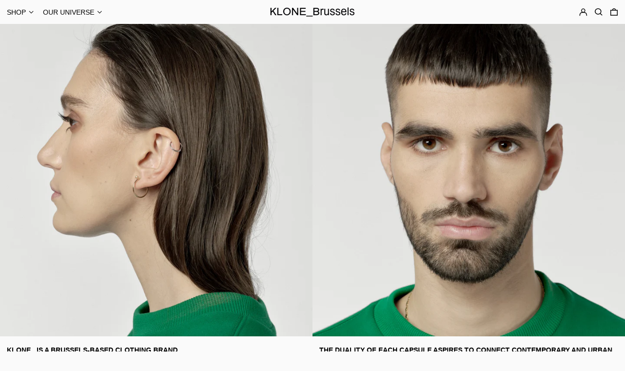

--- FILE ---
content_type: text/css
request_url: https://cdn.xotiny.com/assets/shop/klone-brussels/gallery/main.min.css?v=1683295290743
body_size: 432
content:
.xo-e-fade-in .imagebox__hover{visibility:hidden;opacity:0;transition:all .3s ease}.xo-e-fade-in .imagebox__hover:after{--xo-imgbox-opa: .6}.xo-e-fade-in:hover .imagebox__hover{visibility:visible;opacity:1}.xo-e-image-zoom .imagebox__media{transform:rotate(0deg) scale(1);transition:all 2s linear}.xo-e-image-zoom .title{transform:translateY(100%);transition:all .3s;visibility:hidden;opacity:0}.xo-e-image-zoom .imagebox__hover{padding:20px}.xo-e-image-zoom .imagebox__hover:after{opacity:0;transition:all .6s ease}.xo-e-image-zoom .imagebox__hover .md-tb__cell{vertical-align:bottom}.xo-e-image-zoom.xo-pos--out .imagebox__media{transform:none;overflow:hidden}.xo-e-image-zoom.xo-pos--out .title{transform:none}.xo-e-image-zoom.xo-pos--out img{transform:rotate(0deg) scale(1);transition:all 2s linear}.xo-e-image-zoom.xo-pos--out:hover .imagebox__media{transform:none}.xo-e-image-zoom:hover .imagebox__media,.xo-e-image-zoom.xo-pos--out:hover img{transform:rotate(1deg) scale(1.1)}.xo-e-image-zoom:hover .imagebox__hover:after{--xo-imgbox-opa: 0.6}.xo-e-image-zoom:hover .title{transform:translateY(0);visibility:visible;opacity:1}.xo-gallery{--xo-loading-color: #bdbdbd}.grid-loading-effect{height:40px;width:40px;transform:rotateZ(45deg)}.grid-loading-effect div{position:relative;float:left;width:50%;height:50%;transform:scale(1.1)}.grid-loading-effect div:before{content:"";position:absolute;top:0;left:0;width:100%;height:100%;background-color:#bdbdbd;animation:xoloadingdefault 2.4s infinite linear both;transform-origin:100% 100%}.grid-loading-effect .ld-cube2{transform:scale(1.1) rotateZ(90deg)}.grid-loading-effect .ld-cube2:before{animation-delay:.3s}.grid-loading-effect .ld-cube4{transform:scale(1.1) rotateZ(270deg)}.grid-loading-effect .ld-cube4:before{animation-delay:.9s}.grid-loading-effect .ld-cube3{transform:scale(1.1) rotateZ(180deg)}.grid-loading-effect .ld-cube3:before{animation-delay:.6s}@keyframes xoloadingdefault{0%,10%{transform:perspective(140px) rotateX(-180deg);opacity:0}25%,75%{transform:perspective(140px) rotateX(0deg);opacity:1}90%,100%{transform:perspective(140px) rotateY(180deg);opacity:0}}
